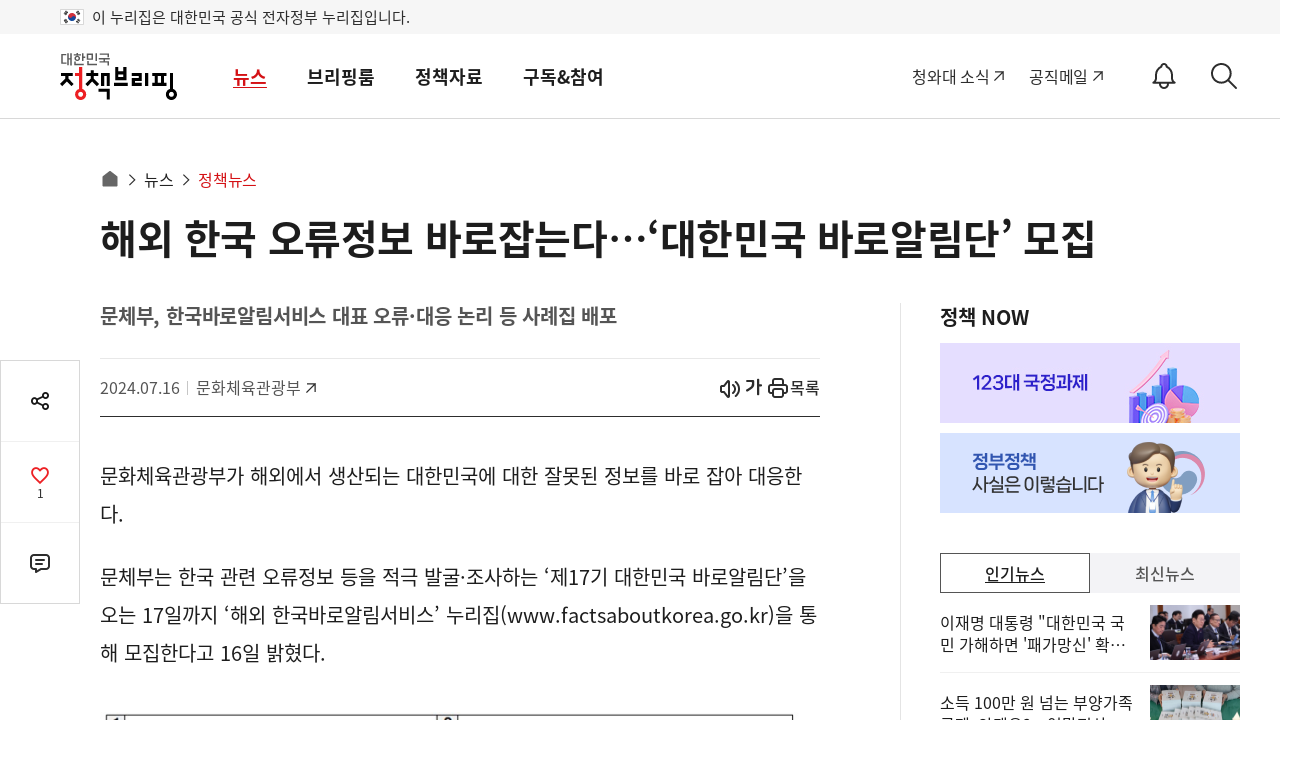

--- FILE ---
content_type: text/html; charset=utf-8
request_url: https://was.livere.me/comment/gonggamkr?id=gonggamkr&refer=www.korea.kr%3FnewsId%3D148931519&uid=NDAvODQvNDM1&site=https%3A%2F%2Fwww.korea.kr%2Fnews%2FpolicyNewsView.do%3FnewsId%3D148931519&title=%2525uD574%2525uC678%252520%2525uD55C%2525uAD6D%252520%2525uC624%2525uB958%2525uC815%2525uBCF4%252520%2525uBC14%2525uB85C%2525uC7A1%2525uB294%2525uB2E4%2525u2026%2525u2018%2525uB300%2525uD55C%2525uBBFC%2525uAD6D%252520%2525uBC14%2525uB85C%2525uC54C%2525uB9BC%2525uB2E8%2525u2019%252520%2525uBAA8%2525uC9D1&titleLength=32&logo=https%3A%2F%2Fwww.korea.kr%2FnewsWeb%2Fresources%2Fattaches%2F2024.07%2F16%2Fb31643a345561d0efee7675ab41e4395.jpg&uuid=862fde34-a5a4-4d20-b737-eca5ddaee859
body_size: 1535
content:
<!DOCTYPE html><html lang=ko><head><meta http-equiv=Content-Type content="text/html; charset=utf-8"><meta http-equiv=X-UA-Compatible content="IE=edge"><meta name=viewport content="user-scalable=no,initial-scale=1,maximum-scale=1,minimum-scale=1,width=device-width"><meta name=description content=LiveRe><title>LiveRe</title><link type=text/css rel=stylesheet href="https://cdn-city.livere.com/css/comment.zero.css?d=202101261500"><link type=text/css rel=stylesheet href=https://cdn-city.livere.com/css/zero-rect-top.css><link type=text/css rel=stylesheet href=https://101.livere.co.kr/consumers/gonggamkr/zero/gonggamkr.zero.css><script type=text/javascript src="https://cdn-city.livere.com/js/lib.zero.js?d=202101261500"></script></head><body><div id=container data-id=gonggamkr data-title="해외 한국 오류정보 바로잡는다…‘대한민국 바로알림단’ 모집" data-logo=https://www.korea.kr/newsWeb/resources/attaches/2024.07/16/b31643a345561d0efee7675ab41e4395.jpg data-desc="" data-uid=NDAvODQvNDM1 data-site="https://www.korea.kr/news/policyNewsView.do?newsId=148931519" data-refer="www.korea.kr?newsId=148931519" data-redirectorigin="" data-highlightseq="" data-discuss=0 data-facebookpageid="" data-facebookuploadurl="" livere-uuid=862fde34-a5a4-4d20-b737-eca5ddaee859><noscript>Please enable JavaScript to view the LiveRe comments</noscript></div><script type=text/javascript src="https://cdn-city.livere.com/js/comment.zero.ko.dist.js?d=202101261500" charset=UTF-8></script><script type=text/javascript src=https://101.livere.co.kr/consumers/gonggamkr/zero/gonggamkr.zero.js charset=UTF-8></script></body></html>

--- FILE ---
content_type: text/javascript; charset=utf-8
request_url: https://api-zero.livere.com/v1/comments/list?callback=jQuery112408597105965940979_1769570466633&limit=10&requestPath=%2Fv1%2Fcomments%2Flist&consumerSeq=40&livereSeq=84&smartloginSeq=435&code=&_=1769570466635
body_size: 234
content:
/**/ typeof jQuery112408597105965940979_1769570466633 === 'function' && jQuery112408597105965940979_1769570466633({"results":{"comments":[],"children":[],"quotations":[]},"resultCode":200,"resultMessage":"Okay, livere"});

--- FILE ---
content_type: text/javascript; charset=utf-8
request_url: https://passport.livere.com/v1/session?callback=jQuery112408597105965940979_1769570466633&id=gonggamkr&code=&_=1769570466636
body_size: 186
content:
/**/ typeof jQuery112408597105965940979_1769570466633 === 'function' && jQuery112408597105965940979_1769570466633({"strategies":["twitter","naver","kakao","facebook"]});